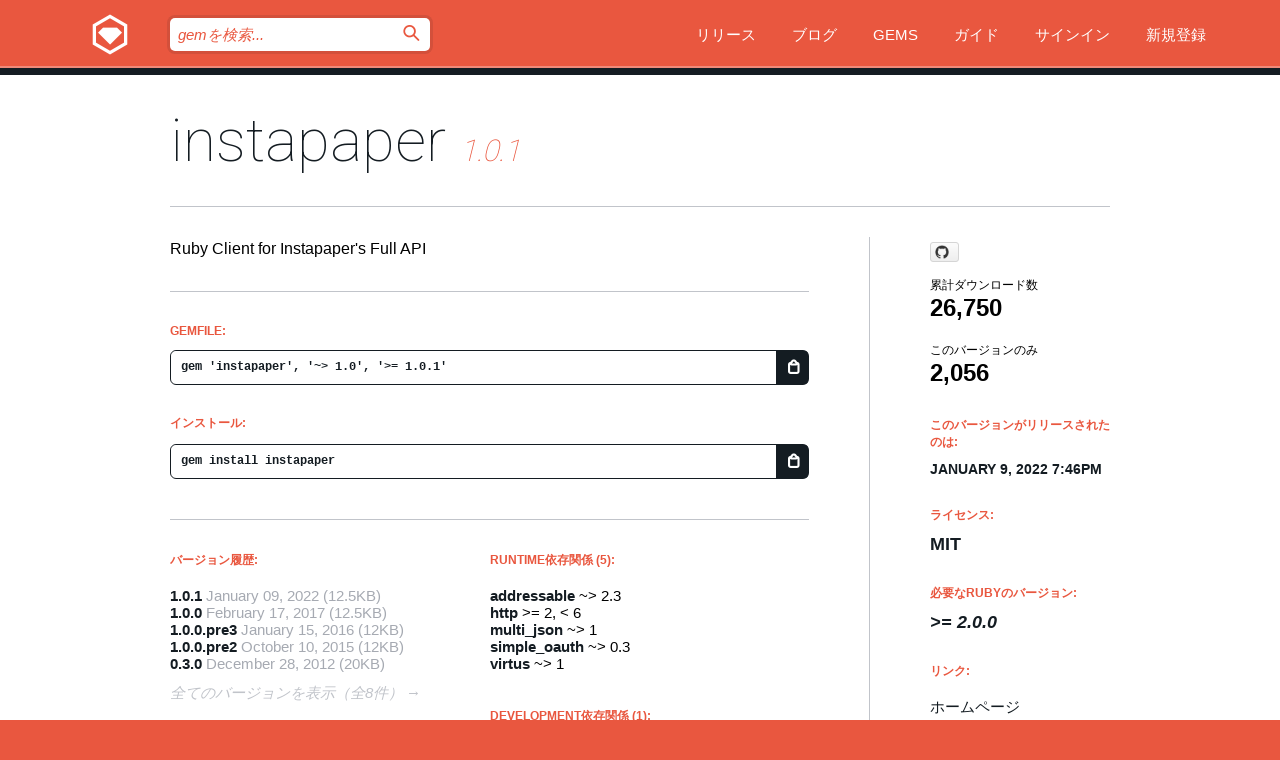

--- FILE ---
content_type: text/html; charset=utf-8
request_url: https://rubygems.org/gems/instapaper?locale=ja
body_size: 5799
content:
<!DOCTYPE html>
<html lang="ja">
  <head>
    <title>instapaper | RubyGems.org | コミュニティのgemホスティングサービス</title>
    <meta charset="UTF-8">
    <meta content="width=device-width, initial-scale=1, maximum-scale=1, user-scalable=0" name="viewport">
    <meta name="google-site-verification" content="AuesbWQ9MCDMmC1lbDlw25RJzyqWOcDYpuaCjgPxEZY" />
    <link rel="apple-touch-icon" href="/apple-touch-icons/apple-touch-icon.png" />
      <link rel="apple-touch-icon" sizes="57x57" href="/apple-touch-icons/apple-touch-icon-57x57.png" />
      <link rel="apple-touch-icon" sizes="72x72" href="/apple-touch-icons/apple-touch-icon-72x72.png" />
      <link rel="apple-touch-icon" sizes="76x76" href="/apple-touch-icons/apple-touch-icon-76x76.png" />
      <link rel="apple-touch-icon" sizes="114x114" href="/apple-touch-icons/apple-touch-icon-114x114.png" />
      <link rel="apple-touch-icon" sizes="120x120" href="/apple-touch-icons/apple-touch-icon-120x120.png" />
      <link rel="apple-touch-icon" sizes="144x144" href="/apple-touch-icons/apple-touch-icon-144x144.png" />
      <link rel="apple-touch-icon" sizes="152x152" href="/apple-touch-icons/apple-touch-icon-152x152.png" />
      <link rel="apple-touch-icon" sizes="180x180" href="/apple-touch-icons/apple-touch-icon-180x180.png" />
    <link rel="mask-icon" href="/rubygems_logo.svg" color="#e9573f">
    <link rel="fluid-icon" href="/fluid-icon.png"/>
    <link rel="search" type="application/opensearchdescription+xml" title="RubyGems.org" href="/opensearch.xml">
    <link rel="shortcut icon" href="/favicon.ico" type="image/x-icon">
    <link rel="stylesheet" href="/assets/application-fda27980.css" />
    <link href="https://fonts.gstatic.com" rel="preconnect" crossorigin>
    <link href='https://fonts.googleapis.com/css?family=Roboto:100&amp;subset=greek,latin,cyrillic,latin-ext' rel='stylesheet' type='text/css'>
    
<link rel="alternate" type="application/atom+xml" href="https://feeds.feedburner.com/gemcutter-latest" title="RubyGems.org | 最新のgemの一覧">

    <meta name="csrf-param" content="authenticity_token" />
<meta name="csrf-token" content="phRN0y38Q0LMfndbsrYCRNHsE1akWWXLstV2bApow3K-fWkxE-IOLzq9umptvavMLQDJ7yw6jqzugcPg8Prd8A" />
      <link rel="alternate" type="application/atom+xml" title="instapaper Version Feed" href="/gems/instapaper/versions.atom" />
    <!-- canonical url -->
    <link rel="canonical" href="https://rubygems.org/gems/instapaper/versions/1.0.1" />
    <!-- alternative language versions url -->
      <link rel="alternate" hreflang="en" href="https://rubygems.org/gems/instapaper/versions/1.0.1?locale=en" />
      <link rel="alternate" hreflang="nl" href="https://rubygems.org/gems/instapaper/versions/1.0.1?locale=nl" />
      <link rel="alternate" hreflang="zh-CN" href="https://rubygems.org/gems/instapaper/versions/1.0.1?locale=zh-CN" />
      <link rel="alternate" hreflang="zh-TW" href="https://rubygems.org/gems/instapaper/versions/1.0.1?locale=zh-TW" />
      <link rel="alternate" hreflang="pt-BR" href="https://rubygems.org/gems/instapaper/versions/1.0.1?locale=pt-BR" />
      <link rel="alternate" hreflang="fr" href="https://rubygems.org/gems/instapaper/versions/1.0.1?locale=fr" />
      <link rel="alternate" hreflang="es" href="https://rubygems.org/gems/instapaper/versions/1.0.1?locale=es" />
      <link rel="alternate" hreflang="de" href="https://rubygems.org/gems/instapaper/versions/1.0.1?locale=de" />
      <link rel="alternate" hreflang="ja" href="https://rubygems.org/gems/instapaper/versions/1.0.1?locale=ja" />
    <!-- unmatched alternative language fallback -->
    <link rel="alternate" hreflang="x-default" href="https://rubygems.org/gems/instapaper/versions/1.0.1" />

    <script type="importmap" data-turbo-track="reload">{
  "imports": {
    "jquery": "/assets/jquery-15a62848.js",
    "@rails/ujs": "/assets/@rails--ujs-2089e246.js",
    "application": "/assets/application-ae34b86d.js",
    "@hotwired/turbo-rails": "/assets/turbo.min-ad2c7b86.js",
    "@hotwired/stimulus": "/assets/@hotwired--stimulus-132cbc23.js",
    "@hotwired/stimulus-loading": "/assets/stimulus-loading-1fc53fe7.js",
    "@stimulus-components/clipboard": "/assets/@stimulus-components--clipboard-d9c44ea9.js",
    "@stimulus-components/dialog": "/assets/@stimulus-components--dialog-74866932.js",
    "@stimulus-components/reveal": "/assets/@stimulus-components--reveal-77f6cb39.js",
    "@stimulus-components/checkbox-select-all": "/assets/@stimulus-components--checkbox-select-all-e7db6a97.js",
    "github-buttons": "/assets/github-buttons-3337d207.js",
    "webauthn-json": "/assets/webauthn-json-74adc0e8.js",
    "avo.custom": "/assets/avo.custom-4b185d31.js",
    "stimulus-rails-nested-form": "/assets/stimulus-rails-nested-form-3f712873.js",
    "local-time": "/assets/local-time-a331fc59.js",
    "src/oidc_api_key_role_form": "/assets/src/oidc_api_key_role_form-223a59d4.js",
    "src/pages": "/assets/src/pages-64095f36.js",
    "src/transitive_dependencies": "/assets/src/transitive_dependencies-9280dc42.js",
    "src/webauthn": "/assets/src/webauthn-a8b5ca04.js",
    "controllers/application": "/assets/controllers/application-e33ffaa8.js",
    "controllers/autocomplete_controller": "/assets/controllers/autocomplete_controller-e9f78a76.js",
    "controllers/counter_controller": "/assets/controllers/counter_controller-b739ef1d.js",
    "controllers/dialog_controller": "/assets/controllers/dialog_controller-c788489b.js",
    "controllers/dropdown_controller": "/assets/controllers/dropdown_controller-baaf189b.js",
    "controllers/dump_controller": "/assets/controllers/dump_controller-5d671745.js",
    "controllers/exclusive_checkbox_controller": "/assets/controllers/exclusive_checkbox_controller-c624394a.js",
    "controllers/gem_scope_controller": "/assets/controllers/gem_scope_controller-9c330c45.js",
    "controllers": "/assets/controllers/index-236ab973.js",
    "controllers/nav_controller": "/assets/controllers/nav_controller-8f4ea870.js",
    "controllers/onboarding_name_controller": "/assets/controllers/onboarding_name_controller-a65c65ec.js",
    "controllers/radio_reveal_controller": "/assets/controllers/radio_reveal_controller-41774e15.js",
    "controllers/recovery_controller": "/assets/controllers/recovery_controller-b051251b.js",
    "controllers/reveal_controller": "/assets/controllers/reveal_controller-a90af4d9.js",
    "controllers/reveal_search_controller": "/assets/controllers/reveal_search_controller-8dc44279.js",
    "controllers/scroll_controller": "/assets/controllers/scroll_controller-07f12b0d.js",
    "controllers/search_controller": "/assets/controllers/search_controller-79d09057.js",
    "controllers/stats_controller": "/assets/controllers/stats_controller-5bae7b7f.js"
  }
}</script>
<link rel="modulepreload" href="/assets/jquery-15a62848.js" nonce="5ad2552a5f5799b81ef657aa92d45754">
<link rel="modulepreload" href="/assets/@rails--ujs-2089e246.js" nonce="5ad2552a5f5799b81ef657aa92d45754">
<link rel="modulepreload" href="/assets/application-ae34b86d.js" nonce="5ad2552a5f5799b81ef657aa92d45754">
<link rel="modulepreload" href="/assets/turbo.min-ad2c7b86.js" nonce="5ad2552a5f5799b81ef657aa92d45754">
<link rel="modulepreload" href="/assets/@hotwired--stimulus-132cbc23.js" nonce="5ad2552a5f5799b81ef657aa92d45754">
<link rel="modulepreload" href="/assets/stimulus-loading-1fc53fe7.js" nonce="5ad2552a5f5799b81ef657aa92d45754">
<link rel="modulepreload" href="/assets/@stimulus-components--clipboard-d9c44ea9.js" nonce="5ad2552a5f5799b81ef657aa92d45754">
<link rel="modulepreload" href="/assets/@stimulus-components--dialog-74866932.js" nonce="5ad2552a5f5799b81ef657aa92d45754">
<link rel="modulepreload" href="/assets/@stimulus-components--reveal-77f6cb39.js" nonce="5ad2552a5f5799b81ef657aa92d45754">
<link rel="modulepreload" href="/assets/@stimulus-components--checkbox-select-all-e7db6a97.js" nonce="5ad2552a5f5799b81ef657aa92d45754">
<link rel="modulepreload" href="/assets/github-buttons-3337d207.js" nonce="5ad2552a5f5799b81ef657aa92d45754">
<link rel="modulepreload" href="/assets/webauthn-json-74adc0e8.js" nonce="5ad2552a5f5799b81ef657aa92d45754">
<link rel="modulepreload" href="/assets/local-time-a331fc59.js" nonce="5ad2552a5f5799b81ef657aa92d45754">
<link rel="modulepreload" href="/assets/src/oidc_api_key_role_form-223a59d4.js" nonce="5ad2552a5f5799b81ef657aa92d45754">
<link rel="modulepreload" href="/assets/src/pages-64095f36.js" nonce="5ad2552a5f5799b81ef657aa92d45754">
<link rel="modulepreload" href="/assets/src/transitive_dependencies-9280dc42.js" nonce="5ad2552a5f5799b81ef657aa92d45754">
<link rel="modulepreload" href="/assets/src/webauthn-a8b5ca04.js" nonce="5ad2552a5f5799b81ef657aa92d45754">
<link rel="modulepreload" href="/assets/controllers/application-e33ffaa8.js" nonce="5ad2552a5f5799b81ef657aa92d45754">
<link rel="modulepreload" href="/assets/controllers/autocomplete_controller-e9f78a76.js" nonce="5ad2552a5f5799b81ef657aa92d45754">
<link rel="modulepreload" href="/assets/controllers/counter_controller-b739ef1d.js" nonce="5ad2552a5f5799b81ef657aa92d45754">
<link rel="modulepreload" href="/assets/controllers/dialog_controller-c788489b.js" nonce="5ad2552a5f5799b81ef657aa92d45754">
<link rel="modulepreload" href="/assets/controllers/dropdown_controller-baaf189b.js" nonce="5ad2552a5f5799b81ef657aa92d45754">
<link rel="modulepreload" href="/assets/controllers/dump_controller-5d671745.js" nonce="5ad2552a5f5799b81ef657aa92d45754">
<link rel="modulepreload" href="/assets/controllers/exclusive_checkbox_controller-c624394a.js" nonce="5ad2552a5f5799b81ef657aa92d45754">
<link rel="modulepreload" href="/assets/controllers/gem_scope_controller-9c330c45.js" nonce="5ad2552a5f5799b81ef657aa92d45754">
<link rel="modulepreload" href="/assets/controllers/index-236ab973.js" nonce="5ad2552a5f5799b81ef657aa92d45754">
<link rel="modulepreload" href="/assets/controllers/nav_controller-8f4ea870.js" nonce="5ad2552a5f5799b81ef657aa92d45754">
<link rel="modulepreload" href="/assets/controllers/onboarding_name_controller-a65c65ec.js" nonce="5ad2552a5f5799b81ef657aa92d45754">
<link rel="modulepreload" href="/assets/controllers/radio_reveal_controller-41774e15.js" nonce="5ad2552a5f5799b81ef657aa92d45754">
<link rel="modulepreload" href="/assets/controllers/recovery_controller-b051251b.js" nonce="5ad2552a5f5799b81ef657aa92d45754">
<link rel="modulepreload" href="/assets/controllers/reveal_controller-a90af4d9.js" nonce="5ad2552a5f5799b81ef657aa92d45754">
<link rel="modulepreload" href="/assets/controllers/reveal_search_controller-8dc44279.js" nonce="5ad2552a5f5799b81ef657aa92d45754">
<link rel="modulepreload" href="/assets/controllers/scroll_controller-07f12b0d.js" nonce="5ad2552a5f5799b81ef657aa92d45754">
<link rel="modulepreload" href="/assets/controllers/search_controller-79d09057.js" nonce="5ad2552a5f5799b81ef657aa92d45754">
<link rel="modulepreload" href="/assets/controllers/stats_controller-5bae7b7f.js" nonce="5ad2552a5f5799b81ef657aa92d45754">
<script type="module" nonce="5ad2552a5f5799b81ef657aa92d45754">import "application"</script>
  </head>

  <body class="" data-controller="nav" data-nav-expanded-class="mobile-nav-is-expanded">
    <!-- Top banner -->

    <!-- Policies acknowledgment banner -->
    

    <header class="header header--interior" data-nav-target="header collapse">
      <div class="l-wrap--header">
        <a title="RubyGems" class="header__logo-wrap" data-nav-target="logo" href="/">
          <span class="header__logo" data-icon="⬡">⬢</span>
          <span class="t-hidden">RubyGems</span>
</a>        <a class="header__club-sandwich" href="#" data-action="nav#toggle focusin->nav#focus mousedown->nav#mouseDown click@window->nav#hide">
          <span class="t-hidden">Navigation menu</span>
        </a>

        <div class="header__nav-links-wrap">
          <div class="header__search-wrap" role="search">
  <form data-controller="autocomplete" data-autocomplete-selected-class="selected" action="/search" accept-charset="UTF-8" method="get">
    <input type="search" name="query" id="query" placeholder="gemを検索..." class="header__search" autocomplete="off" aria-autocomplete="list" data-autocomplete-target="query" data-action="autocomplete#suggest keydown.down-&gt;autocomplete#next keydown.up-&gt;autocomplete#prev keydown.esc-&gt;autocomplete#hide keydown.enter-&gt;autocomplete#clear click@window-&gt;autocomplete#hide focus-&gt;autocomplete#suggest blur-&gt;autocomplete#hide" data-nav-target="search" />

    <ul class="suggest-list" role="listbox" data-autocomplete-target="suggestions"></ul>

    <template id="suggestion" data-autocomplete-target="template">
      <li class="menu-item" role="option" tabindex="-1" data-autocomplete-target="item" data-action="click->autocomplete#choose mouseover->autocomplete#highlight"></li>
    </template>

    <label id="querylabel" for="query">
      <span class="t-hidden">gemを検索...</span>
</label>
    <input type="submit" value="⌕" id="search_submit" class="header__search__icon" aria-labelledby="querylabel" data-disable-with="⌕" />

</form></div>


          <nav class="header__nav-links" data-controller="dropdown">

            <a class="header__nav-link " href="https://rubygems.org/releases">リリース</a>
            <a class="header__nav-link" href="https://blog.rubygems.org">ブログ</a>

              <a class="header__nav-link" href="/gems">Gems</a>

            <a class="header__nav-link" href="https://guides.rubygems.org">ガイド</a>

              <a class="header__nav-link " href="/sign_in">サインイン</a>
                <a class="header__nav-link " href="/sign_up">新規登録</a>
          </nav>
        </div>
      </div>
    </header>



    <main class="main--interior" data-nav-target="collapse">
        <div class="l-wrap--b">
            <h1 class="t-display page__heading">
              <a class="t-link--black" href="/gems/instapaper">instapaper</a>

                <i class="page__subheading">1.0.1</i>
            </h1>
          
          


<div class="l-overflow">
  <div class="l-colspan--l colspan--l--has-border">
      <div class="gem__intro">
        <div id="markup" class="gem__desc">
          <p>Ruby Client for Instapaper&#39;s Full API</p>
        </div>
      </div>

      <div class="gem__install">
        <h2 class="gem__ruby-version__heading t-list__heading">
          Gemfile:
          <div class="gem__code-wrap" data-controller="clipboard" data-clipboard-success-content-value="✔"><input type="text" name="gemfile_text" id="gemfile_text" value="gem &#39;instapaper&#39;, &#39;~&gt; 1.0&#39;, &#39;&gt;= 1.0.1&#39;" class="gem__code" readonly="readonly" data-clipboard-target="source" /><span class="gem__code__icon" title="クリップボードにコピー" data-action="click-&gt;clipboard#copy" data-clipboard-target="button">=</span></div>
        </h2>
        <h2 class="gem__ruby-version__heading t-list__heading">
          インストール:
          <div class="gem__code-wrap" data-controller="clipboard" data-clipboard-success-content-value="✔"><input type="text" name="install_text" id="install_text" value="gem install instapaper" class="gem__code" readonly="readonly" data-clipboard-target="source" /><span class="gem__code__icon" title="クリップボードにコピー" data-action="click-&gt;clipboard#copy" data-clipboard-target="button">=</span></div>
        </h2>
      </div>

      <div class="l-half--l">
        <div class="versions">
          <h3 class="t-list__heading">バージョン履歴:</h3>
          <ol class="gem__versions t-list__items">
            <li class="gem__version-wrap">
  <a class="t-list__item" href="/gems/instapaper/versions/1.0.1">1.0.1</a>
  <small class="gem__version__date">January 09, 2022</small>

  <span class="gem__version__date">(12.5KB)</span>
</li>
<li class="gem__version-wrap">
  <a class="t-list__item" href="/gems/instapaper/versions/1.0.0">1.0.0</a>
  <small class="gem__version__date">February 17, 2017</small>

  <span class="gem__version__date">(12.5KB)</span>
</li>
<li class="gem__version-wrap">
  <a class="t-list__item" href="/gems/instapaper/versions/1.0.0.pre3">1.0.0.pre3</a>
  <small class="gem__version__date">January 15, 2016</small>

  <span class="gem__version__date">(12KB)</span>
</li>
<li class="gem__version-wrap">
  <a class="t-list__item" href="/gems/instapaper/versions/1.0.0.pre2">1.0.0.pre2</a>
  <small class="gem__version__date">October 10, 2015</small>

  <span class="gem__version__date">(12KB)</span>
</li>
<li class="gem__version-wrap">
  <a class="t-list__item" href="/gems/instapaper/versions/0.3.0">0.3.0</a>
  <small class="gem__version__date">December 28, 2012</small>

  <span class="gem__version__date">(20KB)</span>
</li>

          </ol>
            <a class="gem__see-all-versions t-link--gray t-link--has-arrow" href="https://rubygems.org/gems/instapaper/versions">全てのバージョンを表示（全8件）</a>
        </div>
      </div>

    <div class = "l-half--l">
        <div class="dependencies gem__dependencies" id="runtime_dependencies">
    <h3 class="t-list__heading">Runtime依存関係 (5):</h3>
    <div class="t-list__items">
          <div class="gem__requirement-wrap">
            <a class="t-list__item" href="/gems/addressable"><strong>addressable</strong></a>
            ~&gt; 2.3
          </div>
          <div class="gem__requirement-wrap">
            <a class="t-list__item" href="/gems/http"><strong>http</strong></a>
            &gt;= 2, &lt; 6
          </div>
          <div class="gem__requirement-wrap">
            <a class="t-list__item" href="/gems/multi_json"><strong>multi_json</strong></a>
            ~&gt; 1
          </div>
          <div class="gem__requirement-wrap">
            <a class="t-list__item" href="/gems/simple_oauth"><strong>simple_oauth</strong></a>
            ~&gt; 0.3
          </div>
          <div class="gem__requirement-wrap">
            <a class="t-list__item" href="/gems/virtus"><strong>virtus</strong></a>
            ~&gt; 1
          </div>
    </div>
  </div>

        <div class="dependencies gem__dependencies" id="development_dependencies">
    <h3 class="t-list__heading">Development依存関係 (1):</h3>
    <div class="t-list__items">
          <div class="gem__requirement-wrap">
            <a class="t-list__item" href="/gems/bundler"><strong>bundler</strong></a>
            &gt;= 0
          </div>
    </div>
  </div>

        <div class="dependencies_list">
          <a class="gem__see-all-versions t-link--gray t-link--has-arrow push--s" href="/gems/instapaper/versions/1.0.1/dependencies">全ての推移的な依存関係を表示</a>
        </div>
    </div>


    <div class="gem__members">

    <h3 class="t-list__heading">所有者:</h3>
    <div class="gem__users">
      <a alt="stve" title="stve" href="/profiles/stve"><img id="gravatar-917" width="48" height="48" src="/users/917/avatar.jpeg?size=48&amp;theme=light" /></a>
    </div>


    <h3 class="t-list__heading">プッシュ者:</h3>
    <div class="gem__users">
      <a alt="stve" title="stve" href="/profiles/stve"><img id="gravatar-917" width="48" height="48" src="/users/917/avatar.jpeg?size=48&amp;theme=light" /></a>
    </div>


    <h3 class="t-list__heading">作者:</h3>
    <ul class="t-list__items">
      <li class="t-list__item">
        <p>Steve Agalloco</p>
      </li>
    </ul>

    <h3 class="t-list__heading">SHA 256チェックサム:</h3>
    <div class="gem__code-wrap" data-controller="clipboard" data-clipboard-success-content-value="✔"><input type="text" name="gem_sha_256_checksum" id="gem_sha_256_checksum" value="adfbf57c56f67dad9a4fe0225298d7132dea31390ea74bfe4e7592f94487b1b8" class="gem__code" readonly="readonly" data-clipboard-target="source" /><span class="gem__code__icon" title="クリップボードにコピー" data-action="click-&gt;clipboard#copy" data-clipboard-target="button">=</span></div>


</div>

    <div class="gem__navigation">
    <a class="gem__previous__version" href="/gems/instapaper/versions/1.0.0">←前のバージョン</a>

</div>

  </div>

  <div class="gem__aside l-col--r--pad">
    <span class="github-btn" data-user="spagalloco" data-repo="instapaper" data-type="star" data-count="true" data-size="large">
  <a class="gh-btn" href="#" rel="noopener noreferrer" target="_blank">
    <span class="gh-ico" aria-hidden="true"></span>
    <span class="gh-text"></span>
  </a>
  <a class="gh-count" href="#" rel="noopener noreferrer" target="_blank" aria-hidden="true"></a>
</span>
  <div class="gem__downloads-wrap" data-href="/api/v1/downloads/instapaper-1.0.1.json">
    <h2 class="gem__downloads__heading t-text--s">
      累計ダウンロード数
      <span class="gem__downloads">26,750</span>
    </h2>
    <h2 class="gem__downloads__heading t-text--s">
      このバージョンのみ
      <span class="gem__downloads">2,056</span>
    </h2>
  </div>

  <h2 class="gem__ruby-version__heading t-list__heading">
    このバージョンがリリースされたのは:
    <span class="gem__rubygem-version-age">
      <p><time datetime="2022-01-09T19:46:23Z" data-local="time-ago">January  9, 2022  7:46pm</time></p>
    </span>
  </h2>

  <h2 class="gem__ruby-version__heading t-list__heading">
    ライセンス:
    <span class="gem__ruby-version">
      <p>MIT</p>
    </span>
  </h2>
  <h2 class="gem__ruby-version__heading t-list__heading">
    必要なRubyのバージョン:
    <i class="gem__ruby-version">
        &gt;= 2.0.0
    </i>
  </h2>
  <h3 class="t-list__heading">リンク:</h3>
  <div class="t-list__items">
      <a rel="nofollow" class="gem__link t-list__item" id="home" href="https://github.com/stve/instapaper">ホームページ</a>
      <a rel="nofollow" class="gem__link t-list__item" id="code" href="https://github.com/spagalloco/instapaper">ソースコード</a>
      <a rel="nofollow" class="gem__link t-list__item" id="docs" href="http://rubydoc.info/gems/instapaper">ドキュメント</a>
      
      <a rel="nofollow" class="gem__link t-list__item" id="bugs" href="https://github.com/spagalloco/instapaper/issues">バグトラッカー</a>
      <a rel="nofollow" class="gem__link t-list__item" id="download" href="/downloads/instapaper-1.0.1.gem">ダウンロード</a>
    <a class="gem__link t-list__item" href="https://my.diffend.io/gems/instapaper/prev/1.0.1">差分をレビュー</a>
    <a class="gem__link t-list__item" id="badge" href="https://badge.fury.io/rb/instapaper/install">バッジ</a>
    <a class="toggler gem__link t-list__item" id="subscribe" href="/sign_in">購読</a>
    <a class="gem__link t-list__item" id="rss" href="/gems/instapaper/versions.atom">RSS</a>
    <a class="gem__link t-list__item" href="mailto:support@rubygems.org?subject=Reporting Abuse on instapaper">悪用報告</a>
    <a rel="nofollow" class="gem__link t-list__item" id="reverse_dependencies" href="/gems/instapaper/reverse_dependencies">被依存関係</a>
    
    
    
    
    
  </div>
</div>

</div>

        </div>
    </main>

    <footer class="footer" data-nav-target="collapse">
      <div class="l-wrap--footer">
        <div class="l-overflow">
          <div class="nav--v l-col--r--pad">
            <a class="nav--v__link--footer" href="https://status.rubygems.org">状態</a>
            <a class="nav--v__link--footer" href="https://uptime.rubygems.org">稼働時間</a>
            <a class="nav--v__link--footer" href="https://github.com/rubygems/rubygems.org">コード</a>
            <a class="nav--v__link--footer" href="/pages/data">データ</a>
            <a class="nav--v__link--footer" href="/stats">統計</a>
            <a class="nav--v__link--footer" href="https://guides.rubygems.org/contributing/">貢献</a>
              <a class="nav--v__link--footer" href="/pages/about">概要</a>
            <a class="nav--v__link--footer" href="mailto:support@rubygems.org">ヘルプ</a>
            <a class="nav--v__link--footer" href="https://guides.rubygems.org/rubygems-org-api">API</a>
            <a class="nav--v__link--footer" href="/policies">ポリシー</a>
            <a class="nav--v__link--footer" href="/pages/supporters">支援</a>
              <a class="nav--v__link--footer" href="/pages/security">セキュリティ</a>
          </div>
          <div class="l-colspan--l colspan--l--has-border">
            <div class="footer__about">
              <p>
                RubyGems.orgはRubyコミュニティのgemのホスティングサービスです。すぐに<a href="https://guides.rubygems.org/publishing/">gemを公開</a>して<a href="https://guides.rubygems.org/command-reference/#gem-install">インストール</a>できます。<a href="https://guides.rubygems.org/rubygems-org-api/">API</a>を使用して<a href="/gems">利用可能なgem</a>の詳細を調べられます。ご自身が<a href="https://guides.rubygems.org/contributing/">貢献者となり</a>サイトをより良くしてください。
              </p>
              <p>
                RubyGems.orgのウェブサイトとサービスはRuby Centralの<a href="https://rubycentral.org/open-source/">オープンソースプログラムOpen Source Program</a>とRubyGemsチームによって保守・運用されています。
スポンサー、メンバー、インスラへの寄付を通じて、広くRubyコミュニティ全体によって支援されています。
<b>Rubyで開発を行い、私達の理念に共感してくださるのであれば、RubyGems.org、RubyGems、Bundlerを今後も安全で持続可能なものにするために、<a href="/pages/supporters">こちら</a>からご参加ください。
              </p>
            </div>
          </div>
        </div>
      </div>
      <div class="footer__sponsors">
        <a class="footer__sponsor footer__sponsor__ruby_central" href="https://rubycentral.org/open-source/" target="_blank" rel="noopener">
          運営
          <span class="t-hidden">Ruby Central</span>
        </a>
        <a class="footer__sponsor footer__sponsor__dockyard" href="https://dockyard.com/ruby-on-rails-consulting" target="_blank" rel="noopener">
          設計
          <span class="t-hidden">DockYard</span>
        </a>
        <a class="footer__sponsor footer__sponsor__aws" href="https://aws.amazon.com/" target="_blank" rel="noopener">
          ホスト
          <span class="t-hidden">AWS</span>
        </a>
        <a class="footer__sponsor footer__sponsor__dnsimple" href="https://dnsimple.link/resolving-rubygems" target="_blank" rel="noopener">
          DNS
          <span class="t-hidden">DNSimple</span>
        </a>
        <a class="footer__sponsor footer__sponsor__datadog" href="https://www.datadoghq.com/" target="_blank" rel="noopener">
          監視
          <span class="t-hidden">Datadog</span>
        </a>
        <a class="footer__sponsor footer__sponsor__fastly" href="https://www.fastly.com/customers/ruby-central" target="_blank" rel="noopener">
          gemの提供
          <span class="t-hidden">Fastly</span>
        </a>
        <a class="footer__sponsor footer__sponsor__honeybadger" href="https://www.honeybadger.io/" target="_blank" rel="noopener">
          監視
          <span class="t-hidden">Honeybadger</span>
        </a>
        <a class="footer__sponsor footer__sponsor__mend" href="https://mend.io/" target="_blank" rel="noopener">
          セキュリティ
          <span class="t-hidden">Mend.io</span>
        </a>
      </div>
      <div class="footer__language_selector">
          <div class="footer__language">
            <a class="nav--v__link--footer" href="/gems/instapaper?locale=en">English</a>
          </div>
          <div class="footer__language">
            <a class="nav--v__link--footer" href="/gems/instapaper?locale=nl">Nederlands</a>
          </div>
          <div class="footer__language">
            <a class="nav--v__link--footer" href="/gems/instapaper?locale=zh-CN">简体中文</a>
          </div>
          <div class="footer__language">
            <a class="nav--v__link--footer" href="/gems/instapaper?locale=zh-TW">正體中文</a>
          </div>
          <div class="footer__language">
            <a class="nav--v__link--footer" href="/gems/instapaper?locale=pt-BR">Português do Brasil</a>
          </div>
          <div class="footer__language">
            <a class="nav--v__link--footer" href="/gems/instapaper?locale=fr">Français</a>
          </div>
          <div class="footer__language">
            <a class="nav--v__link--footer" href="/gems/instapaper?locale=es">Español</a>
          </div>
          <div class="footer__language">
            <a class="nav--v__link--footer" href="/gems/instapaper?locale=de">Deutsch</a>
          </div>
          <div class="footer__language">
            <a class="nav--v__link--footer" href="/gems/instapaper?locale=ja">日本語</a>
          </div>
      </div>
    </footer>
    
    <script type="text/javascript" defer src="https://www.fastly-insights.com/insights.js?k=3e63c3cd-fc37-4b19-80b9-65ce64af060a"></script>
  </body>
</html>
